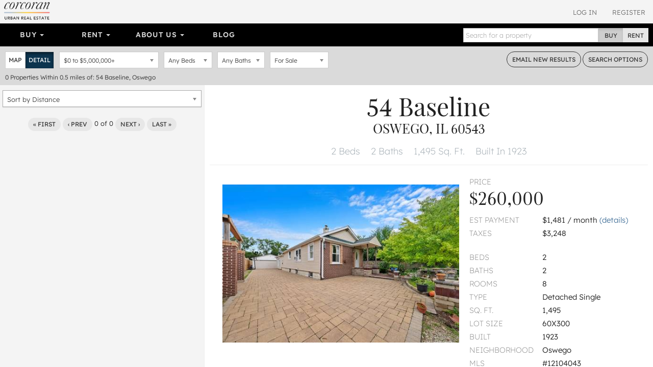

--- FILE ---
content_type: text/html; charset=utf-8
request_url: https://www.urbanrealestate.com/property/54-Baseline-Oswego-IL-60543-6W37jWqsjSVp.html
body_size: 22156
content:
<!DOCTYPE html>
<html lang="en">
<head>
    <meta charset="utf-8" />
    <meta name="viewport" content="width=device-width, initial-scale=1.0">

    <link rel="apple-touch-icon" sizes="180x180" href="/content/images/icons/apple-touch-icon.png?v=2">
    <link rel="icon" type="image/png" sizes="32x32" href="/content/images/icons/favicon-32x32.png?v=2">
    <link rel="icon" type="image/png" sizes="16x16" href="/content/images/icons/favicon-16x16.png?v=2">
    <link rel="manifest" href="/content/images/icons/site.webmanifest?v=2">
    <link rel="mask-icon" href="/content/images/icons/safari-pinned-tab.svg?v=2" color="#0d587f">
    <link rel="shortcut icon" href="/content/images/icons/favicon.ico?v=2">
    <meta name="application-name" content="Corcoran Urban Real Estate" />
    <meta name="msapplication-TileColor" content="#1d6180">
    <meta name="msapplication-config" content="/content/images/icons/browserconfig.xml?v=2">
    <meta name="theme-color" content="#ffffff">

            <meta property="fb:app_id" content="239459390219203" />
        <meta property="og:title" content="54 Baseline, Oswego, IL 60543" />
        <meta property="og:description" content="54 Baseline, Oswego, IL 60543. Welcome to this cozy ranch home with 2 bedrooms on the main level and 2 more in the finished basement. It features 2 full bathro" />
    <meta property="og:type" content="place" />
    <meta property="og:url" content="https://www.urbanrealestate.com/property/54-Baseline-Oswego-IL-60543-6W37jWqsjSVp.html" />
    <meta property="og:image" content="https://img.urbanre.com/propertyimage/720x1280/MRD12104043/6388717236/54-Baseline-Oswego-IL-60543-0.jpg" />
    <meta property="og:image:width" content="1280" />
    <meta property="og:image:height" content="720" />
        <meta property="og:site_name" content="Corcoran Urban  Real Estate" />
        <meta property="og:locale" content="en_us" />
            <meta property="place:location:latitude" content="41.723" />
            <meta property="place:location:longitude" content="-88.3541" />


    <title>54 Baseline, Oswego, IL 60543</title>
        <meta name="description" content="54 Baseline, Oswego, IL 60543. Welcome to this cozy ranch home with 2 bedrooms on the main level and 2 more in the finished basement. It features 2 full bathro" />
            <meta name="keywords" content="54 Baseline, Oswego, IL 60543" />
            <link rel="canonical" href="https://www.urbanrealestate.com/property/54-Baseline-Oswego-IL-60543-6W37jWqsjSVp.html" />

<link href="/Content/css/cure-fonts?v=2ZGeLkCftP25WF8j5skk1lklQXqDU0MC1a6faQ28Y-I1" rel="stylesheet"/>
<link href="/Content/css/cure-primary?v=99Q1pflD-bWaQrSc49Dta9Ph91TzHGmqAi7FSxcNWps1" rel="stylesheet"/>
<link href="/Content/css/cure-search?v=frhcfyHXVUFcbal-d96io6J41UF1Go6Ux0woMJHJ1rU1" rel="stylesheet"/>
    

    <!-- HTML5 shim and Respond.js IE8 support of HTML5 elements and media queries -->
    <!--[if lt IE 9]>
      <script src="/bundles/ie8?v=8-m6Omi66Bmr3k49-uDyE0IX88BDXOPkHxxaEWlK4u41"></script>

    <![endif]-->

        <noscript>
            <img height="1" width="1" src="https://www.facebook.com/tr?id=250738453176360&ev=PageView&noscript=1" />
        </noscript>
    </head>

<body class="mkt-chi bg-ltgy results results-format-propertydetail nononidx details-view-result">

    
<div id="header-mobile" class="visible-xs-block no-print">
    <div id="mobile-primarynav-toggle"><span class="uicon-menu"></span></div>
        <div id="mobile-logo-header"><a href="/"><img src="/Content/images/assets/global/cure-header-logo-mobile@2x.png" alt="Corcoran Urban Real Estate" /></a></div>
    <div id="mobile-searchnav-toggle"><span class="uicon-search"></span></div>
    <div id="mobile-accountnav-toggle"><span class="uicon-person"></span></div>
</div>

<div id="primarynav-mobile" class="visible-xs-block no-print">
    <ul id="primarynav-mobile-items">
        <li class="cat">Buy</li>
        <li><a href="/chicago/search?status=active&city=Chicago&ob=Price&type=ATSF%2CDE%2CMF%2CMU%2CVL&v=m">Map Search</a></li>
        <li><a href="/chicago/properties/search">Detailed Property Search</a></li>
        <li><a href="/chicago/properties/featured">Featured Properties</a></li>
        <li><a href="/chicago/tours/Chicago/New-Eastside">Virtual Tours</a></li>
        
        
        <li class="cat">Rent</li>
        <li><a href="/chicago/search?status=active&city=Chicago&ob=Price&type=RN&v=m">Map Search</a></li>
        <li><a href="/chicago/rentals/search">Detailed Rental Search</a></li>
        <li><a href="/chicago/rentals/featured">Featured Rentals</a></li>

        <li class="cat">About Us</li>
        <li><a href="/chicago/agents">Agents</a></li>
        <li><a href="/chicago/careers">Careers</a></li>
        <li><a href="/chicago/blog">Our Blog</a></li>
        <li><a href="/chicago/blog/label/In%20The%20News">In The News</a></li>
        

    </ul>
</div>

<div id="searchnav-mobile" class="visible-xs-block no-print">

    <div class="input-group nav-search">
        <input type="text" class="form-control nav-search-box" placeholder="Search for a property">
        <input type="text" class="form-control nav-search-box-x">
        <span class="input-group-btn nav-search-btns utab-group">
            <button class="btn btn-default utab-toggle active" data-setval="buy" type="button">Buy</button>
            <button class="btn btn-default utab-toggle" data-setval="rent" type="button">Rent</button>
        </span>
    </div>

    <div id="autocomplete-suggestions-mobile-container">

    </div>

</div>

<div id="accountnav-mobile" class="visible-xs-block no-print">



    <ul id="accountnav-mobile-items">

            <li><a href="/account/login">Log In</a></li>
            <li><a href="/account/register">Register</a></li>

    </ul>

</div>





    



<div class="results-header clearfix hidden-xs">
    
    <div class="pull-right header-acct no-print">

            <div class="acct-links">
                <a href="/account/login">Log In</a>
                <a href="/account/register">Register</a>
            </div>

    </div>


    
        <div class="pull-left header-logo">
            <a href="/"><img srcset="/content/images/assets/global/logo-cure-150w.png 150w,
             /content/images/assets/global/logo-cure-300w.png 300w,
             /content/images/assets/global/logo-cure-600w.png 600w"
     sizes="150px"
     src="/content/images/assets/global/logo-cure.png" alt="Corcoran Urban Real Estate" /></a>
        </div>

    </div>



    

    <div class="container-nav clearfix no-print">
        <div class="row">
            <div class="col-lg-12 nav-col">
                <div class="bs-component">
                    <div class="navbar navbar-inverse nav-primary clearfix">
                        <div class="navbar-collapse navbar-inverse-collapse">
                            <ul class="nav navbar-nav col-sm-8 col-md-8 col-lg-8">
                                <li class="dropdown">
                                    <a href="#" class="dropdown-toggle" data-toggle="dropdown">Buy <b class="caret"></b></a>
                                    <ul class="dropdown-menu">
                                        <li><a href="/chicago/search?status=active&city=Chicago&ob=Price&type=ATSF%2CDE%2CMF%2CMU%2CVL&v=m">Map Search</a></li>
                                        <li><a href="/chicago/properties/search">Detailed Property Search</a></li>
                                        <li><a href="/chicago/properties/featured">Featured Properties</a></li>
                                        <li><a href="/chicago/tours/Chicago/New-Eastside">Virtual Tours</a></li>
                                        
                                    </ul>
                                </li>
                                
                                <li class="dropdown">
                                    <a href="#" class="dropdown-toggle" data-toggle="dropdown">Rent <b class="caret"></b></a>
                                    <ul class="dropdown-menu">
                                        <li><a href="/chicago/search?status=active&city=Chicago&ob=Price&type=RN&v=m">Map Search</a></li>
                                        <li><a href="/chicago/rentals/search">Detailed Rental Search</a></li>
                                        <li><a href="/chicago/rentals/featured">Featured Rentals</a></li>
                                    </ul>
                                </li>

                                <li class="dropdown">
                                    <a href="#" class="dropdown-toggle" data-toggle="dropdown">About Us <b class="caret"></b></a>
                                    <ul class="dropdown-menu">
                                        <li><a href="/chicago/agents">Agents</a></li>
                                        <li><a href="/chicago/careers">Careers</a></li>
                                        <li><a href="/chicago/blog">Our Blog</a></li>
                                        <li><a href="/chicago/blog/label/In%20The%20News">In The News</a></li>
                                        
                                    </ul>
                                </li>

                                <li class="link-toggle"><a href="/chicago/blog">Blog</a></li>

                            </ul>
                            <form class="navbar-form navbar-right">
                                <div class="input-group nav-search">
                                    <input type="text" class="form-control nav-search-box" placeholder="Search for a property">
                                    <input type="text" class="form-control nav-search-box-x">
                                    <span class="input-group-btn nav-search-btns utab-group">
                                        <button class="btn btn-default utab-toggle active" data-setval="buy" type="button">Buy</button>
                                        <button class="btn btn-default utab-toggle" data-setval="rent" type="button">Rent</button>
                                    </span>
                                </div>
                            </form>
                        </div>
                    </div>
                </div>
            </div>
        </div>
    </div>



    


<div id="search-bar" class="search-form clearfix">
    <div class="clearfix">
        <div class="pull-left input-item input-result-format">
            <div class="btn-group btn-group-sm" role="group" aria-label="Small button group">
                <button type="button" class="btn btn-default btn-format-map" data-format="m">Map</button>
                <button type="button" class="btn btn-default btn-format-detail" data-format="d">Detail</button>
                <button type="button" class="btn btn-default btn-format-grid" data-format="g">Grid</button>
            </div>
        </div>

        <div class="pull-left input-item input-pricerange">
                <div class="chosen-container pricerange-properties chosen-container-single chosen-container-single-nosearch chosen-pseudo-container slide-container" title="" id="inputPriceRange_chosen">
                    <a class="chosen-single" tabindex="-1">
                        <span><em class="sp"></em> to <em class="ep"></em></span>
                        <div><b></b></div>
                    </a>
                    <div class="chosen-drop chosen-pseudo-drop">
                        <div class="pricerange form-group">
                            <div class="">
                                <div id="price-properties" class="price-range-slider"></div>
                                <input type="hidden" name="minp" class="start-price" value="0" />
                                <input type="hidden" name="maxp" class="end-price" value="5000000" />
                            </div>
                        </div>

                    </div>
                </div>
            <input type="hidden" name="priceType" id="priceType" value="list" />
        </div>

        <div class="pull-left input-item input-beds">
            <select class="form-control" data-val="true" data-val-number="The field Bedrooms must be a number." id="inputBeds" name="SearchForm.bd"><option selected="selected" value="0">Any Beds</option>
<option value="1">1+ Beds</option>
<option value="2">2+ Beds</option>
<option value="3">3+ Beds</option>
<option value="4">4+ Beds</option>
<option value="5">5+ Beds</option>
</select>
        </div>

        <div class="pull-left input-item input-baths">
            <select class="form-control" data-val="true" data-val-number="The field Bathrooms must be a number." id="inputBaths" name="SearchForm.bt"><option selected="selected" value="0">Any Baths</option>
<option value="1">1+ Baths</option>
<option value="2">2+ Baths</option>
<option value="3">3+ Baths</option>
</select>
        </div>

        <div class="pull-left input-item input-basic-status">
<select class="form-control" data-val="true" data-val-required="Listing status is required" id="inputStatus" name="SearchForm.status"><option selected="selected" value="active">For Sale</option>
</select>        </div>

        <div class="pull-right">
            <a href="#" class="btn btn-sm btn-default btn-outlined-dkgry bar-btn cta-email-results">Email<span class="hidden-sm"> New Results</span></a>
            <a href="#" class="btn btn-sm btn-default btn-outlined-dkgry bar-btn search-options"><span class="hidden-sm">Search </span>Options</a>
        </div>
    </div>

    <div class="search-form-advanced clearfix">

    </div>

    <div class="search-results-summary clearfix">
        <div class="pull-left">
            <span class="search-result-count">0</span>
            <span class="search-result-count-label"> Properties</span>
            <span class="search-location">Within 0.5 miles of: 54 Baseline, Oswego</span>
        </div>
        <div class="pull-right onlyifnonidx">
                <a href="/account/register" class="light cta-register">Register to see <span class="num-non-idx">0</span> more properties</a>
        </div>
    </div>
</div> <!-- search-bar -->






<div id="search-bar-mobile" class="clearfix">

    <div class="search-button-bar clearfix">
        <div class="pull-left">
            <a href="#" class="btn btn-xs btn-default btn-outlined-white bar-btn btn-mobile-map btn-mobile-format" data-format="m">Map View</a>
            <a href="#" class="btn btn-xs btn-default btn-outlined-white bar-btn btn-mobile-list btn-mobile-format" data-format="d">List View</a>
            <a href="#" class="btn btn-xs btn-default btn-outlined-white bar-btn edit-search-mobile">Edit Search</a>
        </div>
        <div class="pull-right">
                <a href="#" class="btn btn-xs btn-default bar-btn cta-email-results">Email New Results</a>
        </div>
    </div>

    <div class="search-selection-summary clearfix">
            <div class="summary-item price"><span class="sp">$0</span> to <span class="ep">$5,000,000</span></div>
        <div class="summary-item beds">Any Beds</div>
        <div class="summary-item baths">Any Baths</div>
        <div class="summary-item status">For Sale</div>
    </div>

    <div class="search-results-summary-mobile clearfix">
        <div class="pull-left">
            <span class="search-result-count">0</span>
            <span class="search-result-count-label"> Properties</span>
            <span class="search-location">Within 0.5 miles of: 54 Baseline, Oswego</span>
        </div>
    </div>
</div>





<div class="results-container"
     data-sn=""
     data-minlat=""
     data-maxlat=""
     data-minlng=""
     data-maxlng=""
     data-ss=""
     data-tcid=""
     data-searchqs="clat=41.72300000&amp;clong=-88.35410000&amp;rmi=0.5&amp;ca=54%20Baseline%2C%20Oswego&amp;status=active&amp;idx=1&amp;ob=Distance&amp;type=ATSF%2CDE%2CMF%2CMU%2CVL"
     data-searchpath="/chicago/search">
    <div id="results-mask"></div>
    <div id="results-sidelist" class="active">
        <div id="results-sidelist-paged">

<div class="results-sort-container clearfix">

    <select name="sortby" id="results-sort" class="chosen-select-full">
        <option  value="Price">Sort by Price</option>
        <option  value="Bedroom">Sort by Bedrooms</option>
        <option  value="Bathroom">Sort by Bathrooms</option>
        <option  value="Newest">Sort by Newest</option>
        
            <option selected=&quot;selected&quot; value="Distance">Sort by Distance</option>
    </select>
</div>

<ul id="results-list" class="list-unstyled results-list-standard"
    data-numnonidx="0"
    data-searchlocation="Within 0.5 miles of: 54 Baseline, Oswego"
    data-totalcount="0">
    





</ul>

<div class="paginator" data-pagebase="/chicago/search/page">
    <a href="/property/54-Baseline-Oswego-IL-60543-6W37jWqsjSVp.html" class="btn btn-default btn-xs paginator-first">&laquo; First</a>
    <a href="/property/54-Baseline-Oswego-IL-60543-6W37jWqsjSVp.html" class="btn btn-default btn-xs paginator-prev">&lsaquo; Prev</a>
    <span class="currentPageNum">0</span> of <span class="numPages">0</span>
    <a href="/property/54-Baseline-Oswego-IL-60543-6W37jWqsjSVp.html" class="btn btn-default btn-xs paginator-next">Next &rsaquo;</a>
    <a href="/property/54-Baseline-Oswego-IL-60543-6W37jWqsjSVp.html" class="btn btn-default btn-xs paginator-last">Last &raquo;</a>
</div>





        </div>
        <div id="results-sidelist-overlay">
            <div class="property-detail-back pd-back-map">
                <a href="#"><span class="uicon-full-arrow-left"></span> Back To All Results</a>
            </div>
            <div id="results-sidelist-featured">

            </div>
        </div>
    </div>
    <div id="results-map">
        <div id="map"></div>
        <div id="floatingMapPropertyList"></div>
    </div>



    <div id="results-propertydetail" class="pd-container show">



    <div class="visible-xs-block property-detail-back pd-more-nearby" data-returntype="pd-more-nearby">
        <a href="#"><span class="uicon-search"></span> More Listings Nearby</a>
    </div>

<div class="pd" data-pdurl="/property/54-Baseline-Oswego-IL-60543-6W37jWqsjSVp.html" data-pdtitle="54 Baseline, Oswego, IL 60543" data-pdln="MRD12104043" data-pdds="MRD" data-pdmc="chicago" data-pds="MRD-PDREC">

        <h1 class="heading-address">
            <span class="address1">54 Baseline</span>
                <div class="citystatezip">Oswego, IL 60543</div>

        </h1>

    <div class="heading-top-features">
        <ul class="list-unstyled">
            
            <li>
2 Beds            </li>
                <li>
                    2 Baths
                </li>
                            <li>
                    1,495 Sq. Ft.
                </li>
                            <li>
                    Built In 1923
                </li>
        </ul>

    </div>







    <div class="container-fluid">
        <div class="row pd-highlights">
            <div class="col-md-7 xs-outdent mbtm-xs mbtm-none-print">

                    <div class="xs-outdent sm-outdent">
                        <div class="photo-aspect-wrapper gallery-thumbnail-margin">
                            <div class="photo-aspect-content">
                                <img src="https://img.urbanre.com/propertyimage/500x375/MRD12104043/6388717236/54-Baseline-Oswego-IL-60543-0.jpg" class="pd-photo-print" alt="54 Baseline, Oswego, IL 60543" />
                                <ul class="list-unstyled photo-aspect-gallery gallery-preload no-print" data-start-photo="0">

                                                <li class="photo-slider-item" data-thumb="https://img.urbanre.com/propertyimage/80x60/MRD12104043/6388717236/54-Baseline-Oswego-IL-60543-0.jpg" data-src="https://img.urbanre.com/propertyimage/720x1280/MRD12104043/6388717236/54-Baseline-Oswego-IL-60543-0.jpg">
                                                    <div class="primary-photo2" style="background-image:url('https://img.urbanre.com/propertyimage/500x375/MRD12104043/6388717236/54-Baseline-Oswego-IL-60543-0.jpg') !important;"></div>
                                                    <img class="lightgallery-photo" src="https://img.urbanre.com/propertyimage/80x60/MRD12104043/6388717236/54-Baseline-Oswego-IL-60543-0.jpg" alt="54 Baseline, Oswego, IL 60543" style="display:none;" />
                                                </li>
                                </ul>
                            </div>
                        </div>

                    </div>

            </div>
            <div class="col-md-5 property-features">
                    <div class="bpdt">Price</div>
                    <h3 class="bigprice">$260,000</h3>
                <dl class="row">
                        <dt class="col-xs-5">Est Payment</dt>
                        <dd class="col-xs-7">$1,481 / month <a href="#" class="scroll-to-payment-calc">(details)</a> &nbsp;</dd>
                                            <dt class="col-xs-5">Taxes</dt>
                        <dd class="col-xs-7">$3,248 &nbsp;</dd>
                                    </dl>



                <dl class="row">
                        <dt class="col-xs-5">Beds</dt>
                        <dd class="col-xs-7">2 &nbsp;</dd>
                                            <dt class="col-xs-5">Baths</dt>
                        <dd class="col-xs-7">2 &nbsp;</dd>
                                            <dt class="col-xs-5">Rooms</dt>
                        <dd class="col-xs-7">8 &nbsp;</dd>

                    <dt class="col-xs-5">Type</dt>
                    <dd class="col-xs-7">Detached Single &nbsp;</dd>
                    <dt class="col-xs-5">Sq. Ft.</dt>
                    <dd class="col-xs-7">1,495 &nbsp;</dd>

                        <dt class="col-xs-5">Lot Size</dt>
                        <dd class="col-xs-7">60X300 &nbsp;</dd>

                        <dt class="col-xs-5">Built</dt>
                        <dd class="col-xs-7">1923 &nbsp;</dd>

                        <dt class="col-xs-5">Neighborhood</dt>
                        <dd class="col-xs-7">Oswego &nbsp;</dd>


                    <dt class="col-xs-5">MLS</dt>
                    <dd class="col-xs-7">#12104043</dd>
                    <dt class="col-xs-5">Status</dt>
                    <dd class="col-xs-7">Sold (10/28/2024)</dd>
                </dl>

            </div>

        </div>


        <div class="no-print pd-actionlist">
            <ul class="list-unstyled">
                <li><a href="#" class="pd-action-print"><span class="uicon-print"></span> Print Listing</a></li>
                <li><a href="#" class="pd-action-share"><span class="uicon-share"></span> Share</a></li>
                <li><a href="#" class="pd-action-favorite "><span class="pd-f-true"><span class="uicon-favorite"></span> Unfavorite</span><span class="pd-f-false"><span class="uicon-favorite-outline"></span>Favorite</span></a></li>
                <li><a href="#" class="pd-action-tag"><span class="uicon-label-outline"></span> Tags<span class="pd-tag-count "> (<span class="pd-tag-count-num">0</span>)</span> </a></li>
            </ul>

            <div class="pd-tag-container">
                <ul class="list-unstyled">
                    <li class="create-tag"><span class="uicon-add"></span> New</li>
                </ul>
                <div class="pd-tag-new">
                    <input type="text" class="pd-tag-new-name" />
                    <a href="#" class="pd-tag-new-btn">Add</a>
                </div>
            </div>

            <div class="pd-share-container">
                <ul class="list-unstyled">
                    <li><a href="https://www.facebook.com/dialog/share?app_id=239459390219203&display=popup&href=https%3A%2F%2Fwww.urbanrealestate.com%2Fproperty%2F54-Baseline-Oswego-IL-60543-6W37jWqsjSVp.html&quote=Welcome%20to%20this%20cozy%20ranch%20home%20with%202%20bedrooms%20on%20the%20main%20level%20and%202%20more%20in%20the%20finished%20basement.%20It%20features%202%20full%20bathrooms%2C%20an%20open%20kitchen%20that%20flows%20into%20the%20dining%20area-great%20for%20family%20time%20and%20entertaining.%20The%20spacious%20living%20room%20at%20the%20back%20is%20perfect%20for%20relaxing.%20You%27ll%20have%20plenty%20of%20parking%20with%20a%20long%20driveway%20for%20up%20to%204%20cars%20and%20a%202-car%20garage.%20The%20home%20sits%20on%20a%20large%20.44-acre%20lot%2C%20offering%20extra%20space%20for%20trucks%2C%20perfect%20for%20mechanics%2C%20landscapers%2C%20or%20anyone%20needing%20more%20room.%20Don%27t%20miss%20out%20on%20this%20versatile%20property%21" target="_blank" class="trk-soc" data-soc="facebook"><i class="uicon-social-facebook std-color"></i></a></li>
                    
                    
                    <li><a href="https://www.linkedin.com/shareArticle?mini=true&url=https%3A%2F%2Fwww.urbanrealestate.com%2Fproperty%2F54-Baseline-Oswego-IL-60543-6W37jWqsjSVp.html&title=54%20Baseline%2C%20Oswego%2C%20IL%2060543&source=Urban%20Real%20Estate&summary=54%20Baseline%2C%20Oswego%2C%20IL%2060543.%20Welcome%20to%20this%20cozy%20ranch%20home%20with%202%20bedrooms%20on%20the%20main%20level%20and%202%20more%20in%20the%20finished%20basement.%20It%20features%202%20full%20bathro" target="_blank" class="trk-soc" data-soc="linkedin"><i class="uicon-social-linkedin std-color"></i></a></li>
                    <li><a href="https://bsky.app/intent/compose?text=54%20Baseline%2C%20Oswego%2C%20IL%2060543%3A%20https%3A%2F%2Fwww.urbanrealestate.com%2Fproperty%2F54-Baseline-Oswego-IL-60543-6W37jWqsjSVp.html" target="_blank" class="trk-soc" data-soc="twitter"><i class="uicon-social-bluesky std-color"></i></a></li>
                    <li><a href="https://x.com/intent/post?text=54%20Baseline%2C%20Oswego%2C%20IL%2060543&url=https%3A%2F%2Fwww.urbanrealestate.com%2Fproperty%2F54-Baseline-Oswego-IL-60543-6W37jWqsjSVp.html" target="_blank" class="trk-soc" data-soc="twitter"><i class="uicon-social-twitter std-color"></i></a></li>
                    
                    <li class="invert-color inset"><a href="https://www.urbanrealestate.com/property/54-Baseline-Oswego-IL-60543-6W37jWqsjSVp.html" target="_blank" class="pd-share-link trk-soc" data-soc="linkurl" title="54 Baseline, Oswego, IL 60543"><i class="uicon-link"></i></a></li>
                </ul>
            </div>

        </div>



            <div class="row" id="scroll-tag-propdesc">
                <div class="col-xs-12">
                    <h2 class="pd-sectionheader">Property Description</h2>
                    <div>
                        Welcome to this cozy ranch home with 2 bedrooms on the main level and 2 more in the finished basement. It features 2 full bathrooms, an open kitchen that flows into the dining area-great for family time and entertaining. The spacious living room at the back is perfect for relaxing. You&#39;ll have plenty of parking with a long driveway for up to 4 cars and a 2-car garage. The home sits on a large .44-acre lot, offering extra space for trucks, perfect for mechanics, landscapers, or anyone needing more room. Don&#39;t miss out on this versatile property!
                    </div>
                </div>
            </div>













            <div class="row avoid-break" id="triggerload-pd-map">
                <h2 class="pd-sectionheader">Property Map</h2>
                <div id="pd-map"
                     data-clat="41.723"
                     data-clng="-88.3541"
                     data-czoom="16"
                     data-ctitle="54 Baseline">
                    <div class="print-only pd-map-print-notice">Please use the print button to include maps when printing.</div>
                </div>
            </div>


        <div class="avoid-break" id="scroll-tag-propdetails">
            <div class="row">
                <div class="col-xs-12">
                    <h2 class="pd-sectionheader">Property Details</h2>
                </div>
            </div>


                <div class="row pd-datagroup">
                    <div class="col-lg-3">
                        <h3 class="pd-subsectionheader">Rooms</h3>
                    </div>


                    <div class="col-lg-9">
                        <div class="row pd-hrow">
                            <div class="col-xs-4 col-md-3">Room</div>
                            <div class="col-xs-2 col-md-3">Level</div>
                            <div class="col-xs-3">Flooring</div>
                            <div class="col-xs-3">Size</div>
                        </div>
                            <div class="row">
                                <div class="col-xs-4 col-md-3">Living Room</div>
                                <div class="col-xs-2 col-md-3">Main</div>
                                <div class="col-xs-3">Ceramic Tile</div>
                                <div class="col-xs-3">18X20</div>
                            </div>
                            <div class="row">
                                <div class="col-xs-4 col-md-3">Dining Room</div>
                                <div class="col-xs-2 col-md-3">Main</div>
                                <div class="col-xs-3">Wood Laminate</div>
                                <div class="col-xs-3">9X12</div>
                            </div>
                            <div class="row">
                                <div class="col-xs-4 col-md-3">Kitchen</div>
                                <div class="col-xs-2 col-md-3">Main</div>
                                <div class="col-xs-3">Wood Laminate</div>
                                <div class="col-xs-3">9X15</div>
                            </div>
                            <div class="row">
                                <div class="col-xs-4 col-md-3">Family Room</div>
                                <div class="col-xs-2 col-md-3">N/A</div>
                                <div class="col-xs-3"></div>
                                <div class="col-xs-3"></div>
                            </div>
                            <div class="row">
                                <div class="col-xs-4 col-md-3">Laundry</div>
                                <div class="col-xs-2 col-md-3">Basement</div>
                                <div class="col-xs-3">Ceramic Tile</div>
                                <div class="col-xs-3">17X5</div>
                            </div>
                            <div class="row">
                                <div class="col-xs-4 col-md-3">Master Bedroom</div>
                                <div class="col-xs-2 col-md-3">Main</div>
                                <div class="col-xs-3">Wood Laminate</div>
                                <div class="col-xs-3">9X18</div>
                            </div>
                            <div class="row">
                                <div class="col-xs-4 col-md-3">Bedroom 2</div>
                                <div class="col-xs-2 col-md-3">Main</div>
                                <div class="col-xs-3">Wood Laminate</div>
                                <div class="col-xs-3">11X9</div>
                            </div>
                            <div class="row">
                                <div class="col-xs-4 col-md-3">Bedroom 3</div>
                                <div class="col-xs-2 col-md-3">Basement</div>
                                <div class="col-xs-3">Ceramic Tile</div>
                                <div class="col-xs-3">8X14</div>
                            </div>
                            <div class="row">
                                <div class="col-xs-4 col-md-3">Bedroom 4</div>
                                <div class="col-xs-2 col-md-3">Basement</div>
                                <div class="col-xs-3">Ceramic Tile</div>
                                <div class="col-xs-3">9X9</div>
                            </div>
                            <div class="row">
                                <div class="col-xs-4 col-md-3">Foyer</div>
                                <div class="col-xs-2 col-md-3">Main</div>
                                <div class="col-xs-3">Wood Laminate</div>
                                <div class="col-xs-3">6X9</div>
                            </div>
                            <div class="row">
                                <div class="col-xs-4 col-md-3">Breakfast Room</div>
                                <div class="col-xs-2 col-md-3">Main</div>
                                <div class="col-xs-3">Wood Laminate</div>
                                <div class="col-xs-3">9X8</div>
                            </div>
                            <div class="row">
                                <div class="col-xs-4 col-md-3">Utility Room-Lower Level</div>
                                <div class="col-xs-2 col-md-3">Basement</div>
                                <div class="col-xs-3">Other</div>
                                <div class="col-xs-3">4X7</div>
                            </div>
                            <div class="row">
                                <div class="col-xs-4 col-md-3">Storage</div>
                                <div class="col-xs-2 col-md-3">Basement</div>
                                <div class="col-xs-3">Ceramic Tile</div>
                                <div class="col-xs-3">8X5</div>
                            </div>
                    </div>

                </div>
        </div>



        <div class="row pd-datagroup">
            <div class="col-lg-3">
                <h3 class="pd-subsectionheader">Utilities</h3>
            </div>

            <div class="col-lg-9">
                <ul class="list-unstyled row">
                        <li class="col-xs-6">
                            <span class="pd-datagroup-label">Heating</span> Natural Gas, Forced Air
                        </li>
                        <li class="col-xs-6">
                            <span class="pd-datagroup-label">Cooling</span> None
                        </li>
                        <li class="col-xs-6">
                            <span class="pd-datagroup-label">Water</span> Well
                        </li>
                        <li class="col-xs-6">
                            <span class="pd-datagroup-label">Sewer</span> Septic Tank
                        </li>
                </ul>
            </div>

        </div>



        <div class="row pd-datagroup">
            <div class="col-lg-3">
                <h3 class="pd-subsectionheader">Additional Information</h3>
            </div>

            <div class="col-lg-9">
                        <div class="row">
                            <div class="col-sm-4 col-md-3"><span class="pd-datagroup-label">Appliances</span></div>
                            <div class="col-sm-8 col-md-9">Microwave, Refrigerator, Washer, Dryer, Water Purifier</div>
                        </div>
                        <div class="row">
                            <div class="col-sm-4 col-md-3"><span class="pd-datagroup-label">Parking</span></div>
                            <div class="col-sm-8 col-md-9">2 Garage Spaces, Asphalt, Heated Garage, On Site, Garage Owned, Detached, Garage</div>
                        </div>
                        <div class="row">
                            <div class="col-sm-4 col-md-3"><span class="pd-datagroup-label">Schools</span></div>
                            <div class="col-sm-8 col-md-9">District 129</div>
                        </div>
            </div>

        </div>




            <div id="pd-paymentcalc">
                <div class="mbtm-lg row no-print">
                    <div class="col-xs-12" id="scroll-tag-propcalc">
                        <h3>Payment Calculator</h3>
                    </div>

                    <form lang="en">
                        <div class="col-xs-12 col-sm-12 col-md-12 col-lg-12">
                            <div class="row">

                                <div class="col-xs-6 col-sm-6 col-md-3 col-lg-2">
                                    <div class="mbtm-xs form-group">
                                        <label class="control-label pd-datagroup-label" for="FirstName">Purchase Price</label>
                                        <div class="left-inner-addon">
                                            <span class="addon">$</span>
                                            <input class="form-control text-right autocalc" id="pc-price" name="pc-price" placeholder="0" type="text" maxlength="11" value="260,000" required>
                                        </div>
                                    </div>
                                    <div class="mbtm-xs form-group">
                                        <label class="control-label pd-datagroup-label" for="pc-taxes">Taxes (yearly)</label>
                                        <div class="left-inner-addon">
                                            <span class="addon">$</span>
                                            <input class="form-control text-right autocalc" id="pc-taxes" name="pc-taxes" placeholder="0" type="text" maxlength="7" value="3,248">
                                        </div>
                                    </div>
                                </div>

                                <div class="col-xs-6 col-sm-6 col-md-3 col-lg-2">
                                    <div class="mbtm-xs form-group">
                                        <label class="control-label pd-datagroup-label" for="pc-asmt">Assessments (monthly)</label>
                                        <div class="left-inner-addon">
                                            <span class="addon">$</span>
                                            <input class="form-control text-right autocalc" id="pc-asmt" name="pc-asmt" placeholder="0" type="text" maxlength="6" value="0">
                                        </div>
                                    </div>
                                    <div class="mbtm-xs form-group">
                                        <label class="control-label pd-datagroup-label" for="pc-ins">Insurance (yearly)</label>
                                        <div class="left-inner-addon">
                                            <span class="addon">$</span>
                                            <input class="form-control text-right autocalc" id="pc-ins" name="pc-ins" placeholder="0" type="text" maxlength="6" value="0">
                                        </div>
                                    </div>
                                </div>

                                <div class="col-xs-6 col-sm-6 col-md-3 col-lg-2">
                                    <div class="mbtm-xs form-group">
                                        <label class="control-label pd-datagroup-label" for="pc-dpmtval">Down Payment</label>
                                        <div class="row">
                                            <div class="col-xs-7 left-inner-addon dp-col-left">
                                                <span class="addon">$</span>
                                                <input class="form-control text-right" id="pc-dpmtval" type="text" maxlength="10" value="52,000" required>
                                            </div>
                                            <div class="col-xs-5 right-inner-addon dp-col-right">
                                                <span class="addon">%</span>
                                                <input class="form-control text-right" id="pc-dpmtpct" name="pc-dpmtpct" type="text" maxlength="3" value="20" required>
                                            </div>
                                            <input type="hidden" id="pc-dpmttype" name="pc-dpmttype" value="p" />
                                        </div>
                                    </div>
                                    <div class="mbtm-xs form-group">
                                        <label class="control-label pd-datagroup-label" for="pc-pmi">PMI (monthly)</label>
                                        <div class="left-inner-addon">
                                            <span class="addon">$</span>
                                            <input class="form-control text-right autocalc" id="pc-pmi" name="pc-pmi" placeholder="0" type="text" maxlength="6" value="0" required>
                                        </div>
                                    </div>
                                </div>

                                <div class="col-xs-6 col-sm-6 col-md-3 col-lg-2">
                                    <div class="mbtm-xs form-group">
                                        <label class="control-label pd-datagroup-label" for="pc-term">Term</label>
                                        <div class="right-inner-addon">
                                            <input class="form-control text-right autocalc" id="pc-term" name="pc-term" placeholder="0" type="text" maxlength="2" value="30" required>
                                            <span class="addon">years</span>
                                        </div>
                                    </div>
                                    <div class="mbtm-xs form-group">
                                        <label class="control-label pd-datagroup-label" for="pc-rate">Interest Rate</label>
                                        <div class="right-inner-addon">
                                            <input class="form-control text-right autocalc" id="pc-rate" name="pc-rate" type="text" maxlength="6" value="6.09" required>
                                            <span class="addon">%</span>
                                        </div>
                                    </div>
                                </div>


                                <div class="col-xs-6 col-sm-6 col-md-6 col-lg-4">
                                    <div id="pd-paymentcalc-chart"></div>
                                </div>
                                <div class="col-xs-6 col-sm-6 col-md-6 col-lg-12">
                                    <div class="pd-paymentcalc-summary-container">
                                        <dl id="pd-paymentcalc-summary">
                                            <dt class="pc-s-pi">Principal &amp; Interest</dt>
                                            <dd class="pc-s-pi">$0</dd>
                                            <dt class="pc-s-taxes">Property Tax</dt>
                                            <dd class="pc-s-taxes">$0</dd>
                                            <dt class="pc-s-asmt">Assessments</dt>
                                            <dd class="pc-s-asmt">$0</dd>
                                            <dt class="pc-s-ins">Home Insurance</dt>
                                            <dd class="pc-s-ins">$0</dd>
                                            <dt class="pc-s-pmi">Mortgage Insurance</dt>
                                            <dd class="pc-s-pmi">$0</dd>
                                        </dl>
                                    </div>
                                </div>

                            </div>
                        </div>
                    </form>
                </div>
            </div>



            <div class="row pd-datagroup mbtm-md no-print">
                <div class="col-lg-3">
                    <h3 class="pd-subsectionheader">Listing History</h3>
                </div>
                <div class="col-lg-9">
                        <div class="row">
                            <div class="col-xs-12">
                                <span class="pd-datagroup-label">07-08-2024</span>
                                Listed at $250,000
                            </div>
                        </div>
                        <div class="row">
                            <div class="col-xs-12">
                                <span class="pd-datagroup-label">07-15-2024</span>
                                Status changed to Under Contract
                            </div>
                        </div>
                        <div class="row">
                            <div class="col-xs-12">
                                <span class="pd-datagroup-label">07-19-2024</span>
                                Status changed to Active
                            </div>
                        </div>
                        <div class="row">
                            <div class="col-xs-12">
                                <span class="pd-datagroup-label">07-24-2024</span>
                                Status changed to Under Contract
                            </div>
                        </div>
                        <div class="row">
                            <div class="col-xs-12">
                                <span class="pd-datagroup-label">09-25-2024</span>
                                Status changed to Active
                            </div>
                        </div>
                        <div class="row">
                            <div class="col-xs-12">
                                <span class="pd-datagroup-label">09-30-2024</span>
                                Status changed to Under Contract
                            </div>
                        </div>
                        <div class="row">
                            <div class="col-xs-12">
                                <span class="pd-datagroup-label">10-29-2024</span>
                                Status changed to Closed
                            </div>
                        </div>
                        <div class="row">
                            <div class="col-xs-12">
                                <span class="pd-datagroup-label">10-28-2024</span>
                                Sold at $260,000
                            </div>
                        </div>
                    <div class="row">
                        <div class="col-xs-12">Last Modified 10/29/24 3:55 PM</div>
                    </div>
                </div>
            </div>


        <div id="scroll-tag-lowerctas"></div>



            <div class="row mbtm-lg no-print">
                <h2 class="pd-sectionheader">Nearby Transportation</h2>
                <div class="pd-transportation">


                        <div class="col-sm-12">
                                                            <ul class="list-unstyled mbtm-xxs">
                                        <li>
                                            <span class="transit-icon uicon-interstate"></span>
                                            Hwy 56 East
                                            <span class="transit-dist">4.4 mi</span>
                                        </li>
                                        <li>
                                            <span class="transit-icon uicon-interstate"></span>
                                            Hwy 56 West
                                            <span class="transit-dist">4.6 mi</span>
                                        </li>
                                        <li>
                                            <span class="transit-icon uicon-interstate"></span>
                                            I 88 East
                                            <span class="transit-dist">5.0 mi</span>
                                        </li>
                                </ul>
                        </div>

                </div>
            </div>






        <div class="row pd-datagroup mbtm-none pd-agent-noprint" id="scroll-tag-footer">
            <div class="col-xs-12 col-md-7 mbtm-xs mbtm-none-print">
                <img srcset="/content/images/assets/global/logo-cure-220w.png 220w,
                     /content/images/assets/global/logo-cure-440w.png 440w"
                     sizes="220px"
                     src="/content/images/assets/global/logo-cure.png" alt="Corcoran Urban Real Estate" class="pd-logo" />
                
                                            </div>
            <div class="col-xs-12 col-md-5">
                    <h3 class="pd-subsectionheader pd-br-title no-print"><span class="uicon-icon-house-br pd-br-icon"></span> Broker Reciprocity</h3>
                    <p class="no-print">Listing provided by Keller Williams Infinity</p>
                    <p class="mtop-xs print-only">&nbsp;</p>
                <p class="psmall">All information provided is deemed reliable but is not guaranteed and should be independently verified.</p>
                    <p class="psmall">The data relating to real estate for sale on this web site comes in part from the Broker Reciprocity Program of the Midwest Real Estate Data LLC. Real estate listings held by brokerage firms other than Urban Real Estate are marked with the Broker Reciprocity logo and detailed information about them includes the name of the listing brokers.</p>
                    <p class="psmall">Copyright &copy; 2026 Midwest Real Estate Data LLC. All Rights Reserved.</p>

            </div>

        </div>



    </div>











</div>
    </div>
    <div id="results-propertydetail-mapholder"></div>
    <div id="results-grid">grid</div>
</div>



<div id="results-mobile-regfooter" class="onlyifnonidx">
        <a href="/account/register" class="cta-register">Register to see <span class="num-non-idx">0</span> more properties</a>
</div>



<div id="pd-modals">
    


<div class="modal fade modal-state-initial" id="rs-modal" tabindex="-1" role="dialog" aria-labelledby="rs-modal-label">
    <div class="modal-dialog" role="document">
        <div class="modal-content loader-parent">
            <div id="rs-modal-content-initial" class="modal-content-initial">
                <form action="/inquiry/processinquiry" class="form-horizontal" data-ajax="true" data-ajax-begin="UrbanPropertyDetail.setModalMinHeight(this);" data-ajax-complete="UrbanPropertyDetail.submitSuccessRequestShowing(this);" data-ajax-loading="#rs-modal-loading" data-ajax-method="Post" data-ajax-mode="replace" data-ajax-update="#rs-modal-content-result" id="form0" method="post">    <div class="modal-header">
        <button type="button" class="close" data-dismiss="modal" aria-label="Close"><span aria-hidden="true" class="uicon-close-thin"></span></button>
        <h4 class="modal-title" id="rs-modal-label">Request Showing</h4>
    </div>
    <div class="modal-body" data-haserrors="False">

        <div></div>
        <input name="__RequestVerificationToken" type="hidden" value="GdGwkPdqXAsXF5dWeccGvN0DJ_hmRCEBwQA2AsZI8qPgB1SiHvRtWuuVXdvqf5t3khqBnSEJjoYuG5bGbzY95aRJrrWoWgEn_xk7jKV1q3Y1" />

        <fieldset>
            <div class="row form-group">
                <div class="col-xs-6 mtop-none">
                    <label class="control-label mtop-xxs" for="FirstName">First Name</label>
                    <input class="form-control" data-val="true" data-val-length="First Name must be at least 2 characters long." data-val-length-max="50" data-val-length-min="2" data-val-required="The First Name field is required." id="FirstName" name="FirstName" placeholder="First Name" type="text" value="" />
                    <div class="form-error"><span class="field-validation-valid" data-valmsg-for="FirstName" data-valmsg-replace="true"></span></div>
                </div>

                <div class="col-xs-6 mtop-none">
                    <label class="control-label mtop-xxs" for="LastName">Last Name</label>
                    <input class="form-control" data-val="true" data-val-length="Last Name must be at least 2 characters long." data-val-length-max="50" data-val-length-min="2" data-val-required="The Last Name field is required." id="LastName" name="LastName" placeholder="Last Name" type="text" value="" />
                    <div class="form-error"><span class="field-validation-valid" data-valmsg-for="LastName" data-valmsg-replace="true"></span></div>
                </div>

                <div class="col-xs-12 mtop-none">
                    <label class="control-label mtop-xxs" for="PhoneNumber">Phone</label> <span> (optional)</span>
                    <input class="form-control" data-val="true" data-val-length="Phone must be at least 10 characters long." data-val-length-max="18" data-val-length-min="10" id="PhoneNumber" name="PhoneNumber" placeholder="Phone Number" type="text" value="" />
                    <div class="form-error"><span class="field-validation-valid" data-valmsg-for="PhoneNumber" data-valmsg-replace="true"></span></div>
                </div>

                <div class="col-xs-12 mtop-none">
                    <label class="control-label mtop-xxs" for="Email">Email</label>
                    <input class="form-control" data-val="true" data-val-email="The Email field is not a valid e-mail address." data-val-required="The Email field is required." id="Email" name="Email" onblur="this.value = this.value.trim();" placeholder="Email" type="text" value="" />
                    <div class="form-error"><span class="field-validation-valid" data-valmsg-for="Email" data-valmsg-replace="true"></span></div>
                </div>

                <div class="col-xs-12 mtop-none">
                    <label class="control-label mtop-xxs" for="Comments">Comment / Preferred Times?</label>
                    <textarea class="form-control" cols="20" data-val="true" data-val-length="Questions / Comments must be between 10 and 254 characters long." data-val-length-max="254" data-val-length-min="10" data-val-required="The Questions / Comments field is required." id="Comments" name="Comments" rows="4">
</textarea>
                    <div class="form-error"><span class="field-validation-valid" data-valmsg-for="Comments" data-valmsg-replace="true"></span></div>
                </div>

                <div class="col-xs-12 mtop-none">
                    <label class="control-label mtop-xxs" for="ContactMethod">What is your preferred contact method?</label>
                    <ul class="list-unstyled radio-list mtop-xxs">
                        <li class="col-xs-6">
                            <input data-val="true" data-val-required="The Contact Method field is required." id="contactMethodEmail" name="ContactMethod" type="radio" value="Email" />
                            <label for="contactMethodEmail">Email</label>
                        </li>
                        <li class="col-xs-6">
                            <input id="contactMethodCall" name="ContactMethod" type="radio" value="Phone" />
                            <label for="contactMethodCall">Phone Call</label>
                        </li>
                    </ul>
                    <div class="form-error"><span class="field-validation-valid" data-valmsg-for="ContactMethod" data-valmsg-replace="true"></span></div>
                </div>

                <input data-val="true" data-val-required="The Type field is required." id="Type" name="Type" type="hidden" value="Showing" />
                <input data-val="true" data-val-required="The MarketCode field is required." id="MarketCode" name="MarketCode" type="hidden" value="" />
                <input data-val="true" data-val-required="The FullListingNumber field is required." id="FullListingNumber" name="FullListingNumber" type="hidden" value="" />
                <input id="SourcePosition" name="SourcePosition" type="hidden" value="" />
            </div>

        </fieldset>

    </div>
    <div class="modal-footer">
        <button type="button" class="btn btn-default" data-dismiss="modal">Cancel</button>
        <button type="submit" class="btn btn-primary">Send Request</button>
    </div>
</form>
            </div>

            <div id="rs-modal-content-result" class="modal-content-result"></div>
            <div id="rs-modal-loading" class="modal-loader"></div>
        </div>
    </div>
</div>

<div class="modal fade modal-state-initial" id="aq-modal" tabindex="-1" role="dialog" aria-labelledby="aq-modal-label">
    <div class="modal-dialog" role="document">
        <div class="modal-content loader-parent">
            <div id="aq-modal-content-initial" class="modal-content-initial">
                <form action="/inquiry/processinquiry" class="form-horizontal" data-ajax="true" data-ajax-begin="UrbanPropertyDetail.setModalMinHeight(this);" data-ajax-complete="UrbanPropertyDetail.submitSuccessRequestInformation(this);" data-ajax-loading="#aq-modal-loading" data-ajax-method="Post" data-ajax-mode="replace" data-ajax-update="#aq-modal-content-result" id="form1" method="post">    <div class="modal-header">
        <button type="button" class="close" data-dismiss="modal" aria-label="Close"><span aria-hidden="true" class="uicon-close-thin"></span></button>
        <h4 class="modal-title" id="aq-modal-label">Ask a Question</h4>
    </div>
    <div class="modal-body" data-haserrors="False">

        <div></div>
        <input name="__RequestVerificationToken" type="hidden" value="Au7HRF078aNU4fp4JXAitBLaRXHu-hmy1EwDXu2krkttxLpKIMorguAaVz4RoqdgmubWsEj7FFyvxACtDi-8RjxuHE6qpmXLDcmfdEjNsQM1" />

        <fieldset>
            <div class="row form-group">
                <div class="col-xs-6 mtop-none">
                    <label class="control-label mtop-xxs" for="FirstName">First Name</label>
                    <input class="form-control" data-val="true" data-val-length="First Name must be at least 2 characters long." data-val-length-max="50" data-val-length-min="2" data-val-required="The First Name field is required." id="FirstName" name="FirstName" placeholder="First Name" type="text" value="" />
                    <div class="form-error"><span class="field-validation-valid" data-valmsg-for="FirstName" data-valmsg-replace="true"></span></div>
                </div>

                <div class="col-xs-6 mtop-none">
                    <label class="control-label mtop-xxs" for="LastName">Last Name</label>
                    <input class="form-control" data-val="true" data-val-length="Last Name must be at least 2 characters long." data-val-length-max="50" data-val-length-min="2" data-val-required="The Last Name field is required." id="LastName" name="LastName" placeholder="Last Name" type="text" value="" />
                    <div class="form-error"><span class="field-validation-valid" data-valmsg-for="LastName" data-valmsg-replace="true"></span></div>
                </div>

                <div class="col-xs-12 mtop-none">
                    <label class="control-label mtop-xxs" for="PhoneNumber">Phone</label> <span> (optional)</span>
                    <input class="form-control" data-val="true" data-val-length="Phone must be at least 10 characters long." data-val-length-max="18" data-val-length-min="10" id="PhoneNumber" name="PhoneNumber" placeholder="Phone Number" type="text" value="" />
                    <div class="form-error"><span class="field-validation-valid" data-valmsg-for="PhoneNumber" data-valmsg-replace="true"></span></div>
                </div>

                <div class="col-xs-12 mtop-none">
                    <label class="control-label mtop-xxs" for="Email">Email</label>
                    <input class="form-control" data-val="true" data-val-email="The Email field is not a valid e-mail address." data-val-required="The Email field is required." id="Email" name="Email" onblur="this.value = this.value.trim();" placeholder="Email" type="text" value="" />
                    <div class="form-error"><span class="field-validation-valid" data-valmsg-for="Email" data-valmsg-replace="true"></span></div>
                </div>

                <div class="col-xs-12 mtop-none">
                    <label class="control-label mtop-xxs" for="Comments">Question(s)</label>
                    <textarea class="form-control" cols="20" data-val="true" data-val-length="Questions / Comments must be between 10 and 254 characters long." data-val-length-max="254" data-val-length-min="10" data-val-required="The Questions / Comments field is required." id="Comments" name="Comments" rows="4">
</textarea>
                    <div class="form-error"><span class="field-validation-valid" data-valmsg-for="Comments" data-valmsg-replace="true"></span></div>
                </div>

                <div class="col-xs-12 mtop-none">
                    <label class="control-label mtop-xxs" for="ContactMethod">What is your preferred contact method?</label>
                    <ul class="list-unstyled radio-list mtop-xxs">
                        <li class="col-xs-6">
                            <input data-val="true" data-val-required="The Contact Method field is required." id="contactMethodEmail" name="ContactMethod" type="radio" value="Email" />
                            <label for="contactMethodEmail">Email</label>
                        </li>
                        <li class="col-xs-6">
                            <input id="contactMethodCall" name="ContactMethod" type="radio" value="Phone" />
                            <label for="contactMethodCall">Phone Call</label>
                        </li>
                    </ul>
                    <div class="form-error"><span class="field-validation-valid" data-valmsg-for="ContactMethod" data-valmsg-replace="true"></span></div>
                </div>

                <input data-val="true" data-val-required="The Type field is required." id="Type" name="Type" type="hidden" value="Information" />
                <input data-val="true" data-val-required="The MarketCode field is required." id="MarketCode" name="MarketCode" type="hidden" value="" />
                <input data-val="true" data-val-required="The FullListingNumber field is required." id="FullListingNumber" name="FullListingNumber" type="hidden" value="" />
                <input id="SourcePosition" name="SourcePosition" type="hidden" value="" />
            </div>

        </fieldset>

    </div>
    <div class="modal-footer">
        <button type="button" class="btn btn-default" data-dismiss="modal">Cancel</button>
        <button type="submit" class="btn btn-primary">Send Request</button>
    </div>
</form>
            </div>

            <div id="aq-modal-content-result" class="modal-content-result"></div>
            <div id="aq-modal-loading" class="modal-loader"></div>
        </div>
    </div>
</div>



<div class="modal fade modal-state-initial" id="lainfo-modal" tabindex="-1" role="dialog" aria-labelledby="lainfo-modal-label">
    <div class="modal-dialog" role="document">
        <div class="modal-content loader-parent">
            <div id="lainfo-modal-content-initial" class="modal-content-initial">
                
    <div class="modal-header">
        <button type="button" class="close" data-dismiss="modal" aria-label="Close"><span aria-hidden="true" class="uicon-close-thin"></span></button>
        <h4 class="modal-title" id="lainfo-modal-label">Contact Listing Agent</h4>
    </div>
    <div class="modal-body">
        <div id="lainfo-modal-content"></div>
    </div>
    <div class="modal-footer">
        <button type="button" class="btn btn-default" data-dismiss="modal">Back</button>
    </div>

            </div>

            <div id="lainfo-modal-content-result" class="modal-content-result"></div>
            <div id="lainfo-modal-loading" class="modal-loader"></div>
        </div>
    </div>
</div>

</div>


<div id="templates">


</div>

<script type="text/javascript">
    var Neighborhoods = [{"id":1,"name":"New Eastside","code":"New-Eastside","lat":41.886638,"lng":-87.619306,"searchable":true},{"id":2,"name":"Streeterville","code":"Streeterville","lat":41.894627,"lng":-87.617976,"searchable":true},{"id":3,"name":"Gold Coast","code":"Gold-Coast","lat":41.903962,"lng":-87.625870,"searchable":true},{"id":4,"name":"River North","code":"River-North","lat":41.891485,"lng":-87.634177,"searchable":true},{"id":5,"name":"Near North","code":"Near-North","lat":41.901464,"lng":-87.635750,"searchable":true},{"id":6,"name":"Old Town","code":"Old-Town","lat":41.911126,"lng":-87.640470,"searchable":true},{"id":7,"name":"Lincoln Park","code":"Lincoln-Park","lat":41.921790,"lng":-87.663587,"searchable":true},{"id":8,"name":"West DePaul","code":"West-DePaul","lat":41.928816,"lng":-87.665861,"searchable":true},{"id":9,"name":"Sheffield Neighbors / DePaul","code":"Sheffield-Neighbors-DePaul","lat":41.921257,"lng":-87.658909,"searchable":true},{"id":10,"name":"Lakeview","code":"Lakeview","lat":41.943498,"lng":-87.654781,"searchable":true},{"id":11,"name":"West Lakeview","code":"West-Lakeview","lat":41.946973,"lng":-87.666374,"searchable":true},{"id":12,"name":"Roscoe Village","code":"Roscoe-Village","lat":41.943181,"lng":-87.684818,"searchable":true},{"id":13,"name":"Northcenter","code":"Northcenter","lat":41.954112,"lng":-87.685238,"searchable":true},{"id":14,"name":"Lincoln Square","code":"Lincoln-Square","lat":41.969218,"lng":-87.688942,"searchable":true},{"id":15,"name":"West Loop","code":"West-Loop","lat":41.883318,"lng":-87.656281,"searchable":true},{"id":16,"name":"Fulton Market District","code":"Fulton-Market-District","lat":41.887105,"lng":-87.655406,"searchable":true},{"id":17,"name":"The Loop","code":"The-Loop","lat":41.882220,"lng":-87.635146,"searchable":true},{"id":18,"name":"South Loop","code":"South-Loop","lat":41.861362,"lng":-87.630169,"searchable":true},{"id":19,"name":"Noble Square","code":"Noble-Square","lat":41.900827,"lng":-87.659355,"searchable":true},{"id":20,"name":"Ukrainian Village","code":"Ukrainian-Village","lat":41.896918,"lng":-87.681966,"searchable":true},{"id":21,"name":"Wicker Park","code":"Wicker-Park","lat":41.906823,"lng":-87.677358,"searchable":true},{"id":22,"name":"Bucktown","code":"Bucktown","lat":41.919054,"lng":-87.676360,"searchable":true},{"id":23,"name":"Logan Square","code":"Logan-Square","lat":41.921003,"lng":-87.707148,"searchable":true},{"id":24,"name":"Palmer Square","code":"Palmer-Square","lat":41.921066,"lng":-87.704650,"searchable":true},{"id":25,"name":"Andersonville","code":"Andersonville","lat":41.979835,"lng":-87.669081,"searchable":true},{"id":26,"name":"Ravenswood","code":"Ravenswood","lat":41.972221,"lng":-87.686428,"searchable":true},{"id":27,"name":"Uptown","code":"Uptown","lat":41.965445,"lng":-87.656837,"searchable":true},{"id":28,"name":"Edgewater","code":"Edgewater","lat":41.987252,"lng":-87.663207,"searchable":true},{"id":29,"name":"Rogers Park","code":"Rogers-Park","lat":42.010499,"lng":-87.669605,"searchable":true},{"id":30,"name":"South East Ravenswood","code":"South-East-Ravenswood","lat":41.957907,"lng":-87.671513,"searchable":true},{"id":31,"name":"St Ben's","code":"St-Bens","lat":41.950448,"lng":-87.683515,"searchable":true},{"id":32,"name":"Graceland West","code":"Graceland-West","lat":41.957963,"lng":-87.665754,"searchable":true},{"id":33,"name":"Albany Park","code":"Albany-Park","lat":41.968532,"lng":-87.711490,"searchable":true},{"id":34,"name":"West Ridge","code":"West-Ridge","lat":42.001326,"lng":-87.696710,"searchable":true},{"id":35,"name":"Edgebrook","code":"Edgebrook","lat":41.998950,"lng":-87.768469,"searchable":true},{"id":36,"name":"Wildwood","code":"Wildwood","lat":42.006372,"lng":-87.777246,"searchable":true},{"id":37,"name":"Sauganash","code":"Sauganash","lat":41.986988,"lng":-87.738492,"searchable":true},{"id":38,"name":"Jefferson Park","code":"Jefferson-Park","lat":41.978724,"lng":-87.766828,"searchable":true},{"id":39,"name":"Norwood Park","code":"Norwood-Park","lat":41.984905,"lng":-87.801253,"searchable":true},{"id":40,"name":"Belmont Cragin","code":"Belmont-Cragin","lat":41.928454,"lng":-87.766109,"searchable":false},{"id":41,"name":"Belmont Gardens","code":"Belmont-Gardens","lat":41.931667,"lng":-87.736821,"searchable":false},{"id":42,"name":"Humboldt Park","code":"Humboldt-Park","lat":41.902663,"lng":-87.716479,"searchable":true},{"id":43,"name":"Avondale","code":"Avondale","lat":41.939240,"lng":-87.709196,"searchable":true},{"id":44,"name":"Irving Park","code":"Irving-Park","lat":41.953823,"lng":-87.711069,"searchable":true},{"id":45,"name":"Old Irving Park","code":"Old-Irving-Park","lat":41.954459,"lng":-87.737495,"searchable":true},{"id":46,"name":"South Old Irving Park","code":"South-Old-Irving-Park","lat":41.943771,"lng":-87.731437,"searchable":true},{"id":47,"name":"Horner Park","code":"Horner-Park","lat":41.957604,"lng":-87.700808,"searchable":true},{"id":48,"name":"Hamlin Park","code":"Hamlin-Park","lat":41.935934,"lng":-87.683005,"searchable":true},{"id":49,"name":"East Village","code":"East-Village","lat":41.897086,"lng":-87.672201,"searchable":true},{"id":50,"name":"East Garfield Park","code":"East-Garfield-Park","lat":41.884772,"lng":-87.711110,"searchable":false},{"id":51,"name":"Bronzeville","code":"Bronzeville","lat":41.824963,"lng":-87.617784,"searchable":true},{"id":52,"name":"Washington Park","code":"Washington-Park","lat":41.791057,"lng":-87.623483,"searchable":true},{"id":53,"name":"Hyde Park","code":"Hyde-Park","lat":41.797543,"lng":-87.593408,"searchable":true},{"id":54,"name":"Kenwood","code":"Kenwood","lat":41.809638,"lng":-87.595694,"searchable":true},{"id":55,"name":"Bridgeport","code":"Bridgeport","lat":41.835879,"lng":-87.648120,"searchable":true},{"id":56,"name":"LeClaire Courts","code":"LeClaire-Courts","lat":41.812386,"lng":-87.748115,"searchable":false},{"id":57,"name":"Lithuanian Plaza","code":"Lithuanian-Plaza","lat":41.767345,"lng":-87.688207,"searchable":false},{"id":58,"name":"Longwood Manor","code":"Longwood-Manor","lat":41.714243,"lng":-87.642722,"searchable":false},{"id":59,"name":"Margate Park","code":"Margate-Park","lat":41.972765,"lng":-87.652320,"searchable":true},{"id":60,"name":"Marquette Park","code":"Marquette-Park","lat":41.768166,"lng":-87.697999,"searchable":false},{"id":61,"name":"Marycrest","code":"Marycrest","lat":41.736944,"lng":-87.706897,"searchable":false},{"id":62,"name":"Marynook","code":"Marynook","lat":41.740459,"lng":-87.592888,"searchable":false},{"id":63,"name":"McKinley Park","code":"McKinley-Park","lat":41.830675,"lng":-87.675015,"searchable":false},{"id":64,"name":"Mayfair","code":"Mayfair","lat":41.964506,"lng":-87.737519,"searchable":true},{"id":65,"name":"Montclare","code":"Montclare","lat":41.927711,"lng":-87.796095,"searchable":false},{"id":66,"name":"Morgan Park","code":"Morgan-Park","lat":41.687802,"lng":-87.661770,"searchable":false},{"id":67,"name":"Mount Greenwood","code":"Mount-Greenwood","lat":41.693793,"lng":-87.717751,"searchable":false},{"id":68,"name":"Mount Greenwood Heights","code":"Mount-Greenwood-Heights","lat":41.686292,"lng":-87.715255,"searchable":false},{"id":69,"name":"Near West Side","code":"Near-West-Side","lat":41.879367,"lng":-87.681491,"searchable":true},{"id":70,"name":"Smith Park","code":"Smith-Park","lat":41.893197,"lng":-87.691693,"searchable":true},{"id":71,"name":"North Austin","code":"North-Austin","lat":41.909343,"lng":-87.760748,"searchable":false},{"id":72,"name":"North Mayfair","code":"North-Mayfair","lat":41.971785,"lng":-87.737765,"searchable":true},{"id":73,"name":"Park Manor","code":"Park-Manor","lat":41.769155,"lng":-87.618384,"searchable":false},{"id":74,"name":"South Shore","code":"South-Shore","lat":41.762525,"lng":-87.563399,"searchable":false},{"id":75,"name":"Altgeld Gardens","code":"Altgeld-Gardens","lat":41.653936,"lng":-87.598611,"searchable":false},{"id":76,"name":"Archer Heights","code":"Archer-Heights","lat":41.809617,"lng":-87.728432,"searchable":false},{"id":77,"name":"Ashburn","code":"Ashburn","lat":41.748727,"lng":-87.704517,"searchable":false},{"id":78,"name":"Belmont Heights","code":"Belmont-Heights","lat":41.943540,"lng":-87.816643,"searchable":false},{"id":79,"name":"Belmont Terrace","code":"Belmont-Terrace","lat":41.941293,"lng":-87.831375,"searchable":false},{"id":80,"name":"Beverly View","code":"Beverly-View","lat":41.747306,"lng":-87.680529,"searchable":false},{"id":81,"name":"Beverly Woods","code":"Beverly-Woods","lat":41.680871,"lng":-87.683451,"searchable":false},{"id":82,"name":"Bowmanville","code":"Bowmanville","lat":41.979625,"lng":-87.681797,"searchable":true},{"id":83,"name":"Brainerd","code":"Brainerd","lat":41.726863,"lng":-87.650325,"searchable":false},{"id":84,"name":"Brighton Park","code":"Brighton-Park","lat":41.819741,"lng":-87.699050,"searchable":false},{"id":85,"name":"Brynford Park","code":"Brynford-Park","lat":41.983861,"lng":-87.730286,"searchable":true},{"id":86,"name":"Budlong Woods","code":"Budlong-Woods","lat":41.979471,"lng":-87.698027,"searchable":true},{"id":87,"name":"Harbour Point Estates","code":"Harbour-Point-Estates","lat":41.652958,"lng":-87.530244,"searchable":false},{"id":88,"name":"Buena Park","code":"Buena-Park","lat":41.958176,"lng":-87.651309,"searchable":true},{"id":89,"name":"Burnside","code":"Burnside","lat":41.729338,"lng":-87.600626,"searchable":false},{"id":90,"name":"The Bush","code":"The-Bush","lat":41.744710,"lng":-87.546616,"searchable":false},{"id":91,"name":"South Chicago","code":"South-Chicago","lat":41.737787,"lng":-87.562962,"searchable":false},{"id":92,"name":"Pill Hill","code":"Pill-Hill","lat":41.726568,"lng":-87.575451,"searchable":false},{"id":93,"name":"Chatham","code":"Chatham","lat":41.747433,"lng":-87.615172,"searchable":false},{"id":94,"name":"Chicago Lawn","code":"Chicago-Lawn","lat":41.782691,"lng":-87.698288,"searchable":false},{"id":95,"name":"Chrysler Village","code":"Chrysler-Village","lat":41.776409,"lng":-87.751951,"searchable":false},{"id":96,"name":"Clearing East","code":"Clearing-East","lat":41.776548,"lng":-87.744657,"searchable":false},{"id":97,"name":"Clearing West","code":"Clearing-West","lat":41.779358,"lng":-87.778783,"searchable":false},{"id":98,"name":"Dearborn Park","code":"Dearborn-Park","lat":41.866371,"lng":-87.628940,"searchable":true},{"id":99,"name":"Dunning","code":"Dunning","lat":41.952741,"lng":-87.796896,"searchable":false},{"id":100,"name":"East Beverly","code":"East-Beverly","lat":41.706628,"lng":-87.662863,"searchable":false},{"id":101,"name":"East Chatham","code":"East-Chatham","lat":41.744012,"lng":-87.601117,"searchable":false},{"id":102,"name":"East Pilsen","code":"East-Pilsen","lat":41.856502,"lng":-87.642624,"searchable":true},{"id":103,"name":"Calumet Heights","code":"Calumet-Heights","lat":41.729741,"lng":-87.572092,"searchable":false},{"id":104,"name":"Park West","code":"Park-West","lat":41.929183,"lng":-87.644064,"searchable":true},{"id":105,"name":"Parkview","code":"Parkview","lat":41.739030,"lng":-87.716560,"searchable":false},{"id":106,"name":"Tri-Taylor","code":"Tri-Taylor","lat":41.871133,"lng":-87.679771,"searchable":false},{"id":107,"name":"West Chesterfield","code":"West-Chesterfield","lat":41.729065,"lng":-87.619441,"searchable":false},{"id":108,"name":"Little Village","code":"Little-Village","lat":41.845202,"lng":-87.712279,"searchable":false},{"id":109,"name":"Canaryville","code":"Canaryville","lat":41.814266,"lng":-87.640911,"searchable":false},{"id":110,"name":"Kennedy Park","code":"Kennedy-Park","lat":41.688098,"lng":-87.685654,"searchable":false},{"id":111,"name":"Kilbourn Park","code":"Kilbourn-Park","lat":41.942547,"lng":-87.737125,"searchable":false},{"id":112,"name":"South Lakeview","code":"South-Lakeview","lat":41.936110,"lng":-87.666081,"searchable":true},{"id":113,"name":"Wrigleyville","code":"Wrigleyville","lat":41.947815,"lng":-87.655556,"searchable":true},{"id":114,"name":"Lakeview East","code":"Lakeview-East","lat":41.942893,"lng":-87.642882,"searchable":true},{"id":115,"name":"Douglas Park","code":"Douglas-Park","lat":41.860910,"lng":-87.694501,"searchable":false},{"id":116,"name":"Lawndale","code":"Lawndale","lat":41.860741,"lng":-87.725256,"searchable":false},{"id":117,"name":"Beverly","code":"Beverly","lat":41.716639,"lng":-87.671008,"searchable":false},{"id":118,"name":"Chinatown","code":"Chinatown","lat":41.850039,"lng":-87.637832,"searchable":false},{"id":119,"name":"Hegewisch","code":"Hegewisch","lat":41.655652,"lng":-87.546841,"searchable":false},{"id":120,"name":"O'Hare","code":"OHare","lat":41.978998,"lng":-87.834931,"searchable":false},{"id":121,"name":"North Park","code":"North-Park","lat":41.977501,"lng":-87.712521,"searchable":true},{"id":122,"name":"Parkway Gardens","code":"Parkway-Gardens","lat":41.777505,"lng":-87.617174,"searchable":false},{"id":123,"name":"Lakewood - Balmoral","code":"Lakewood-Balmoral","lat":41.979945,"lng":-87.661810,"searchable":true},{"id":124,"name":"Edison Park","code":"Edison-Park","lat":42.007908,"lng":-87.813981,"searchable":true},{"id":125,"name":"Fernwood","code":"Fernwood","lat":41.707448,"lng":-87.633165,"searchable":false},{"id":126,"name":"Ford City","code":"Ford-City","lat":41.760501,"lng":-87.732008,"searchable":false},{"id":127,"name":"Forest Glen","code":"Forest-Glen","lat":41.979500,"lng":-87.752187,"searchable":true},{"id":128,"name":"East Side","code":"East-Side","lat":41.703479,"lng":-87.534839,"searchable":false},{"id":129,"name":"Edgewater Beach","code":"Edgewater-Beach","lat":41.987289,"lng":-87.655352,"searchable":true},{"id":130,"name":"Fulton River District","code":"Fulton-River-District","lat":41.889119,"lng":-87.645045,"searchable":true},{"id":131,"name":"Galewood","code":"Galewood","lat":41.916259,"lng":-87.790740,"searchable":false},{"id":132,"name":"Garfield Ridge","code":"Garfield-Ridge","lat":41.788016,"lng":-87.771806,"searchable":false},{"id":133,"name":"Gladstone Park","code":"Gladstone-Park","lat":41.981038,"lng":-87.773281,"searchable":true},{"id":134,"name":"Goose Island","code":"Goose-Island","lat":41.903654,"lng":-87.653953,"searchable":true},{"id":135,"name":"Eden Green","code":"Eden-Green","lat":41.654543,"lng":-87.616164,"searchable":false},{"id":136,"name":"Golden Gate","code":"Golden-Gate","lat":41.654385,"lng":-87.608538,"searchable":false},{"id":137,"name":"Grand Crossing","code":"Grand-Crossing","lat":41.762314,"lng":-87.595790,"searchable":false},{"id":138,"name":"Heart of Chicago","code":"Heart-of-Chicago","lat":41.852855,"lng":-87.675922,"searchable":false},{"id":139,"name":"Heart of Italy","code":"Heart-of-Italy","lat":41.848450,"lng":-87.684330,"searchable":false},{"id":140,"name":"Hermosa","code":"Hermosa","lat":41.917055,"lng":-87.736319,"searchable":false},{"id":141,"name":"Hollywood Park","code":"Hollywood-Park","lat":41.986606,"lng":-87.717771,"searchable":true},{"id":142,"name":"Homan Square","code":"Homan-Square","lat":41.870349,"lng":-87.712726,"searchable":false},{"id":143,"name":"Illinois Medical District","code":"Illinois-Medical-District","lat":41.866610,"lng":-87.676123,"searchable":true},{"id":144,"name":"Irving Woods","code":"Irving-Woods","lat":41.952100,"lng":-87.830234,"searchable":false},{"id":145,"name":"The Island","code":"The-Island","lat":41.868319,"lng":-87.769290,"searchable":false},{"id":146,"name":"Jackson Park Highlands","code":"Jackson-Park-Highlands","lat":41.769824,"lng":-87.578858,"searchable":false},{"id":147,"name":"Jeffery Manor","code":"Jeffery-Manor","lat":41.717902,"lng":-87.569449,"searchable":false},{"id":148,"name":"Oakland","code":"Oakland","lat":41.824049,"lng":-87.603468,"searchable":false},{"id":149,"name":"Groveland Park","code":"Groveland-Park","lat":41.832955,"lng":-87.609405,"searchable":false},{"id":150,"name":"South Commons","code":"South-Commons","lat":41.842036,"lng":-87.620400,"searchable":false},{"id":151,"name":"South Deering","code":"South-Deering","lat":41.709141,"lng":-87.559901,"searchable":false},{"id":152,"name":"Stony Island Park","code":"Stony-Island-Park","lat":41.743327,"lng":-87.577058,"searchable":false},{"id":153,"name":"Tally's Corner","code":"Tallys-Corner","lat":41.709586,"lng":-87.716125,"searchable":false},{"id":154,"name":"University Village / Little Italy","code":"UniversityVillage-Little-Italy","lat":41.867919,"lng":-87.655493,"searchable":true},{"id":155,"name":"Vittum Park","code":"Vittum-Park","lat":41.802419,"lng":-87.747932,"searchable":false},{"id":156,"name":"Washington Heights","code":"Washington-Heights","lat":41.706984,"lng":-87.650675,"searchable":false},{"id":157,"name":"West Beverly","code":"West-Beverly","lat":41.706327,"lng":-87.688924,"searchable":false},{"id":158,"name":"West Chatham","code":"West-Chatham","lat":41.744085,"lng":-87.631066,"searchable":false},{"id":159,"name":"West Elsdon","code":"West-Elsdon","lat":41.794857,"lng":-87.725504,"searchable":false},{"id":160,"name":"West Englewood","code":"West-Englewood","lat":41.775794,"lng":-87.673826,"searchable":false},{"id":161,"name":"West Garfield Park","code":"West-Garfield-Park","lat":41.883496,"lng":-87.735618,"searchable":false},{"id":162,"name":"West Lawn","code":"West-Lawn","lat":41.771660,"lng":-87.727293,"searchable":false},{"id":163,"name":"West Morgan Park","code":"West-Morgan-Park","lat":41.695385,"lng":-87.686197,"searchable":false},{"id":164,"name":"West Town","code":"West-Town","lat":41.888618,"lng":-87.681763,"searchable":true},{"id":165,"name":"West Woodlawn","code":"West-Woodlawn","lat":41.779422,"lng":-87.610765,"searchable":false},{"id":166,"name":"Gresham","code":"Gresham","lat":41.743483,"lng":-87.657215,"searchable":false},{"id":167,"name":"Winneconna Parkway","code":"Winneconna-Parkway","lat":41.752574,"lng":-87.636751,"searchable":false},{"id":168,"name":"Wrightwood Neighbors","code":"Wrightwood-Neighbors","lat":41.928984,"lng":-87.655072,"searchable":true},{"id":169,"name":"Englewood","code":"Englewood","lat":41.776218,"lng":-87.644855,"searchable":false},{"id":170,"name":"Lake Meadows","code":"Lake-Meadows","lat":41.834896,"lng":-87.613242,"searchable":false},{"id":171,"name":"Magnolia Glen","code":"Magnolia-Glen","lat":41.987269,"lng":-87.665047,"searchable":true},{"id":172,"name":"Edgewater Glen","code":"Edgewater-Glen","lat":41.992676,"lng":-87.665222,"searchable":true},{"id":173,"name":"Old Edgebrook","code":"Old-Edgebrook","lat":41.994443,"lng":-87.767937,"searchable":true},{"id":174,"name":"Old Town Triangle","code":"Old-Town-Triangle","lat":41.914746,"lng":-87.637557,"searchable":true},{"id":175,"name":"Peterson Park","code":"Peterson-Park","lat":41.987400,"lng":-87.704348,"searchable":true},{"id":176,"name":"Pilsen","code":"Pilsen","lat":41.856324,"lng":-87.656352,"searchable":true},{"id":177,"name":"Portage Park","code":"Portage-Park","lat":41.951358,"lng":-87.766885,"searchable":true},{"id":178,"name":"Prairie District","code":"Prairie-District","lat":41.857882,"lng":-87.620892,"searchable":true},{"id":179,"name":"Prairie Shores","code":"Prairie-Shores","lat":41.843276,"lng":-87.614210,"searchable":false},{"id":180,"name":"Princeton Park","code":"Princeton-Park","lat":41.725843,"lng":-87.629064,"searchable":false},{"id":181,"name":"Printers Row","code":"Printers-Row","lat":41.873935,"lng":-87.629125,"searchable":true},{"id":182,"name":"Pulaski Park","code":"Pulaski-Park","lat":41.993707,"lng":-87.719001,"searchable":true},{"id":183,"name":"Ranch Triangle","code":"Ranch-Triangle","lat":41.914483,"lng":-87.656265,"searchable":true},{"id":184,"name":"Ravenswood Gardens","code":"Ravenswood-Gardens","lat":41.963497,"lng":-87.694608,"searchable":true},{"id":185,"name":"Ravenswood Manor","code":"Ravenswood-Manor","lat":41.964867,"lng":-87.699176,"searchable":true},{"id":186,"name":"River West","code":"River-West","lat":41.896416,"lng":-87.651327,"searchable":true},{"id":187,"name":"Riverdale","code":"Riverdale","lat":41.647430,"lng":-87.614648,"searchable":false},{"id":188,"name":"Rosemoor","code":"Rosemoor","lat":41.710977,"lng":-87.612056,"searchable":false},{"id":189,"name":"Schorsch Forest View","code":"Schorsch-Forest-View","lat":41.962932,"lng":-87.841630,"searchable":false},{"id":190,"name":"Schorsch Village","code":"Schorsch-Village","lat":41.941830,"lng":-87.796518,"searchable":false},{"id":191,"name":"Scottsdale","code":"Scottsdale","lat":41.743949,"lng":-87.731468,"searchable":false},{"id":192,"name":"Sheridan Park","code":"Sheridan-Park","lat":41.965330,"lng":-87.663541,"searchable":true},{"id":193,"name":"Sleepy Hollow","code":"Sleepy-Hollow","lat":41.813099,"lng":-87.740850,"searchable":false},{"id":194,"name":"South Austin","code":"South-Austin","lat":41.886582,"lng":-87.760146,"searchable":false},{"id":195,"name":"Avalon Park","code":"Avalon-Park","lat":41.747780,"lng":-87.592130,"searchable":false},{"id":196,"name":"London Town","code":"London-Town","lat":41.711468,"lng":-87.600484,"searchable":false},{"id":197,"name":"Cottage Grove Heights","code":"Cottage-Grove-Heights","lat":41.718509,"lng":-87.597636,"searchable":false},{"id":198,"name":"Roseland","code":"Roseland","lat":41.703432,"lng":-87.622626,"searchable":false},{"id":199,"name":"Trumbull Park","code":"Trumbull-Park","lat":41.701316,"lng":-87.564464,"searchable":false},{"id":200,"name":"Pullman","code":"Pullman","lat":41.688436,"lng":-87.605436,"searchable":false},{"id":201,"name":"West Pullman","code":"West-Pullman","lat":41.671400,"lng":-87.636939,"searchable":false},{"id":202,"name":"Fuller Park","code":"Fuller-Park","lat":41.809065,"lng":-87.633173,"searchable":false},{"id":203,"name":"Back of the Yards","code":"Back-of-the-Yards","lat":41.808658,"lng":-87.659984,"searchable":false},{"id":204,"name":"Gage Park","code":"Gage-Park","lat":41.795327,"lng":-87.696581,"searchable":false},{"id":205,"name":"Woodlawn","code":"Woodlawn","lat":41.779642,"lng":-87.596118,"searchable":false}];
</script>


    <div id="modals">
        <div class="modal fade modal-state-initial" id="login-register-modal" tabindex="-1" role="dialog" aria-labelledby="lr-modal-label">
    <div class="modal-dialog" role="document">
        <div class="modal-content">
            <div class="modal-header">
                <button type="button" class="close" data-dismiss="modal" aria-label="Close"><span aria-hidden="true" class="uicon-close-thin"></span></button>
                <h4 class="modal-title" id="lr-modal-label">Log In or Register</h4>
            </div>
            <div class="modal-body text-center">
                <p class="mtop-sm">To use this feature you'll need an account. <br />It's free to register and you'll have access to more property data.</p>
                <div class="mtop-sm mbtm-sm">
                    <a class="btn btn-primary" href="/account/login">Login</a>
                    &nbsp; &nbsp; &nbsp;
                    <a class="btn btn-primary" href="/account/register">Register</a>
                </div>
                
            </div>
            
        </div>
    </div>
</div>








        <div class="modal fade modal-state-initial" id="share-link-modal" tabindex="-1" role="dialog" aria-labelledby="sl-modal-label">
    <div class="modal-dialog" role="document">
        <div class="modal-content">
            <div class="modal-header">
                <button type="button" class="close" data-dismiss="modal" aria-label="Close"><span aria-hidden="true" class="uicon-close-thin"></span></button>
                <h4 class="modal-title" id="sl-modal-label">Share Page Link</h4>
            </div>
            <div class="modal-body text-center">
                <p id="share-link-modal-desc">Copy and paste the link below to share this page.</p>
                <div class="mtop-xxs mbtm-xs">
                    <textarea>
                        https://www.urbanrealestate.com/
                    </textarea>
                </div>

            </div>
            <div class="modal-footer">
                <button type="button" class="btn btn-primary" data-dismiss="modal">Done</button>
            </div>
        </div>
    </div>
</div>


    </div>

    <script type="text/javascript">
    var tcid = null;
</script>

    <script src="/bundles/jquery?v=FVs3ACwOLIVInrAl5sdzR2jrCDmVOWFbZMY6g6Q0ulE1"></script>

    <script src="/bundles/jqueryval?v=dt3XaqpEn4rFA9MkDy2QmR-5tTdUVpSHTuOr3x-Sw981"></script>

    <script src="/bundles/bootstrap?v=z3TY0iuZvbSGKh7pDpORJso0Hsh-NzjGT1QLmuI6Jjo1"></script>

    <script src="/bundles/urban?v=XDMRC_-SBMB9vc1wLLvKZksWimhI1VYcW2RRWyw0HT41"></script>

    <script src="/bundles/urban-search?v=EWKewSmq14v0DnUJlmP1KBCVKNbqu7h4DNRO_WH25Sg1"></script>

    
        <script>
    (function (i, s, o, g, r, a, m) {
        i['GoogleAnalyticsObject'] = r; i[r] = i[r] || function () {
            (i[r].q = i[r].q || []).push(arguments)
        }, i[r].l = 1 * new Date(); a = s.createElement(o),
        m = s.getElementsByTagName(o)[0]; a.async = 1; a.src = g; m.parentNode.insertBefore(a, m)
    })(window, document, 'script', '//www.google-analytics.com/analytics.js', 'ga');

ga('create', 'UA-71654756-2', 'auto');
ga('set', { 'dimension1': 'Guest' });        ga('set', { 'dimension2': 'Chicago' });
    </script>




    <!-- Google tag (gtag.js) -->
    <!-- G-WX9CV2942Z -->
    <script async src="https://www.googletagmanager.com/gtag/js?id=G-WX9CV2942Z"></script>
    <script>
        window.dataLayer = window.dataLayer || [];
        function gtag() { dataLayer.push(arguments); }
        gtag('js', new Date());
        gtag('set', 'user_properties', { userType: 'Guest' });                gtag('set', { 'regionName': 'Chicago' });
        gtag('config', 'G-WX9CV2942Z', { send_page_view: false });

    </script>


    <!-- Facebook Pixel Code -->
<script>
    !function (f, b, e, v, n, t, s) {
        if (f.fbq) return; n = f.fbq = function () {
            n.callMethod ?
            n.callMethod.apply(n, arguments) : n.queue.push(arguments)
        };
        if (!f._fbq) f._fbq = n; n.push = n; n.loaded = !0; n.version = '2.0';
        n.queue = []; t = b.createElement(e); t.async = !0;
        t.src = v; s = b.getElementsByTagName(e)[0];
        s.parentNode.insertBefore(t, s)
    }(window, document, 'script',
        'https://connect.facebook.net/en_US/fbevents.js');
    fbq('init', '250738453176360');
    fbq('track', 'PageView');
</script>
<!-- End Facebook Pixel Code -->

</body>
</html>
